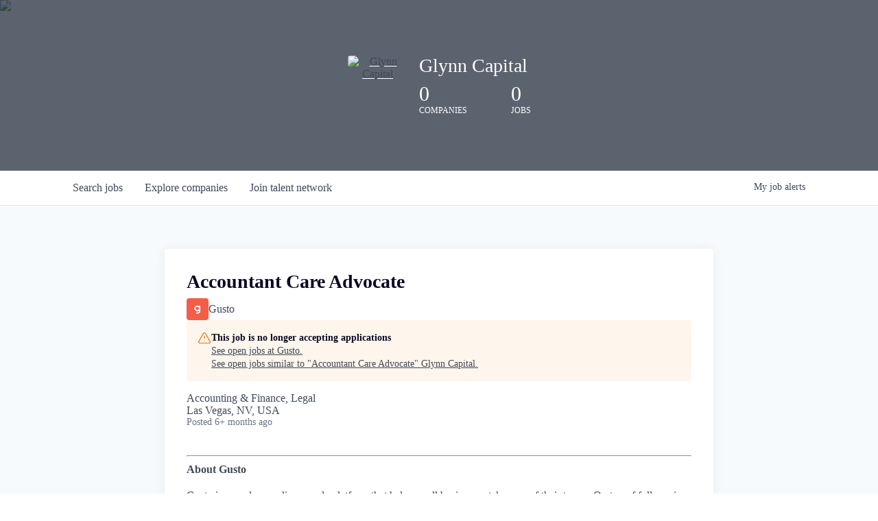

--- FILE ---
content_type: text/html; charset=utf-8
request_url: https://jobs.glynncapital.com/companies/gusto/jobs/38186151-accountant-care-advocate
body_size: 16098
content:
<!DOCTYPE html><html lang="en"><head><link rel="shortcut icon" href="https://cdn.filestackcontent.com/0dWw10WXQ2SvwO5JPHNW" data-next-head=""/><title data-next-head="">Accountant Care Advocate @ Gusto | Glynn Capital Job Board</title><meta name="description" property="og:description" content="Search job openings across the Glynn Capital network." data-next-head=""/><meta charSet="utf-8" data-next-head=""/><meta name="viewport" content="initial-scale=1.0, width=device-width" data-next-head=""/><link rel="apple-touch-icon" sizes="180x180" href="https://cdn.filestackcontent.com/0dWw10WXQ2SvwO5JPHNW" data-next-head=""/><link rel="icon" type="image/png" sizes="32x32" href="https://cdn.filestackcontent.com/0dWw10WXQ2SvwO5JPHNW" data-next-head=""/><link rel="icon" type="image/png" sizes="16x16" href="https://cdn.filestackcontent.com/0dWw10WXQ2SvwO5JPHNW" data-next-head=""/><link rel="shortcut icon" href="https://cdn.filestackcontent.com/0dWw10WXQ2SvwO5JPHNW" data-next-head=""/><meta name="url" property="og:url" content="https://jobs.glynncapital.com" data-next-head=""/><meta name="type" property="og:type" content="website" data-next-head=""/><meta name="title" property="og:title" content="Glynn Capital Job Board" data-next-head=""/><meta name="image" property="og:image" content="http://cdn.filestackcontent.com/iEFQlAWTcGdxaoZi2S6g" data-next-head=""/><meta name="secure_url" property="og:image:secure_url" content="https://cdn.filestackcontent.com/iEFQlAWTcGdxaoZi2S6g" data-next-head=""/><meta name="twitter:card" content="summary_large_image" data-next-head=""/><meta name="twitter:image" content="https://cdn.filestackcontent.com/iEFQlAWTcGdxaoZi2S6g" data-next-head=""/><meta name="twitter:title" content="Glynn Capital Job Board" data-next-head=""/><meta name="twitter:description" content="Search job openings across the Glynn Capital network." data-next-head=""/><meta name="google-site-verification" content="CQNnZQRH0dvJgCqWABp64ULhLI69C53ULhWdJemAW_w" data-next-head=""/><script>!function(){var analytics=window.analytics=window.analytics||[];if(!analytics.initialize)if(analytics.invoked)window.console&&console.error&&console.error("Segment snippet included twice.");else{analytics.invoked=!0;analytics.methods=["trackSubmit","trackClick","trackLink","trackForm","pageview","identify","reset","group","track","ready","alias","debug","page","once","off","on","addSourceMiddleware","addIntegrationMiddleware","setAnonymousId","addDestinationMiddleware"];analytics.factory=function(e){return function(){if(window.analytics.initialized)return window.analytics[e].apply(window.analytics,arguments);var i=Array.prototype.slice.call(arguments);i.unshift(e);analytics.push(i);return analytics}};for(var i=0;i<analytics.methods.length;i++){var key=analytics.methods[i];analytics[key]=analytics.factory(key)}analytics.load=function(key,i){var t=document.createElement("script");t.type="text/javascript";t.async=!0;t.src="https://an.getro.com/analytics.js/v1/" + key + "/analytics.min.js";var n=document.getElementsByTagName("script")[0];n.parentNode.insertBefore(t,n);analytics._loadOptions=i};analytics._writeKey="VKRqdgSBA3lFoZSlbeHbrzqQkLPBcP7W";;analytics.SNIPPET_VERSION="4.16.1";
analytics.load("VKRqdgSBA3lFoZSlbeHbrzqQkLPBcP7W");

}}();</script><link rel="preload" href="https://cdn.getro.com/assets/_next/static/css/b1414ae24606c043.css" as="style"/><link rel="stylesheet" href="https://cdn.getro.com/assets/_next/static/css/b1414ae24606c043.css" data-n-g=""/><noscript data-n-css=""></noscript><script defer="" nomodule="" src="https://cdn.getro.com/assets/_next/static/chunks/polyfills-42372ed130431b0a.js"></script><script src="https://cdn.getro.com/assets/_next/static/chunks/webpack-13401e6578afde49.js" defer=""></script><script src="https://cdn.getro.com/assets/_next/static/chunks/framework-a008f048849dfc11.js" defer=""></script><script src="https://cdn.getro.com/assets/_next/static/chunks/main-20184c2c7bd0fe0a.js" defer=""></script><script src="https://cdn.getro.com/assets/_next/static/chunks/pages/_app-52002506ec936253.js" defer=""></script><script src="https://cdn.getro.com/assets/_next/static/chunks/a86620fd-3b4606652f1c2476.js" defer=""></script><script src="https://cdn.getro.com/assets/_next/static/chunks/8230-afd6e299f7a6ae33.js" defer=""></script><script src="https://cdn.getro.com/assets/_next/static/chunks/4000-0acb5a82151cbee6.js" defer=""></script><script src="https://cdn.getro.com/assets/_next/static/chunks/9091-5cd776e8ee5ad3a3.js" defer=""></script><script src="https://cdn.getro.com/assets/_next/static/chunks/1637-66b68fc38bc6d10a.js" defer=""></script><script src="https://cdn.getro.com/assets/_next/static/chunks/3676-4975c339fc5bc499.js" defer=""></script><script src="https://cdn.getro.com/assets/_next/static/chunks/9358-87cc633cf780c23e.js" defer=""></script><script src="https://cdn.getro.com/assets/_next/static/chunks/9117-6f216abbf55ba8cd.js" defer=""></script><script src="https://cdn.getro.com/assets/_next/static/chunks/1446-b10012f4e22f3c87.js" defer=""></script><script src="https://cdn.getro.com/assets/_next/static/chunks/5355-7de2c819d8cad6ea.js" defer=""></script><script src="https://cdn.getro.com/assets/_next/static/chunks/9582-518ab6ebe5bdae78.js" defer=""></script><script src="https://cdn.getro.com/assets/_next/static/chunks/pages/companies/%5BcompanySlug%5D/jobs/%5BjobSlug%5D-9a484f2bf7b6c05f.js" defer=""></script><script src="https://cdn.getro.com/assets/_next/static/sFy2epgoHzjC0mIw-ELqy/_buildManifest.js" defer=""></script><script src="https://cdn.getro.com/assets/_next/static/sFy2epgoHzjC0mIw-ELqy/_ssgManifest.js" defer=""></script><meta name="sentry-trace" content="a87717f9008364096b6ca9871c9be6ee-f8848c72ac1a2cae-0"/><meta name="baggage" content="sentry-environment=production,sentry-release=556251c452b10cc7b7bb587e4f99dbd356cfc43f,sentry-public_key=99c84790fa184cf49c16c34cd7113f75,sentry-trace_id=a87717f9008364096b6ca9871c9be6ee,sentry-org_id=129958,sentry-sampled=false,sentry-sample_rand=0.7309416294620592,sentry-sample_rate=0.033"/><style data-styled="" data-styled-version="5.3.11">.gVRrUK{box-sizing:border-box;margin:0;min-width:0;font-family:-apple-system,BlinkMacSystemFont,'Segoe UI','Roboto','Oxygen','Ubuntu','Cantarell','Fira Sans','Droid Sans','Helvetica Neue','sans-serif';font-weight:400;font-style:normal;font-size:16px;color:#3F495A;}/*!sc*/
.fyPcag{box-sizing:border-box;margin:0;min-width:0;background-color:#F7FAFC;min-height:100vh;-webkit-flex-direction:column;-ms-flex-direction:column;flex-direction:column;-webkit-align-items:stretch;-webkit-box-align:stretch;-ms-flex-align:stretch;align-items:stretch;}/*!sc*/
.elbZCm{box-sizing:border-box;margin:0;min-width:0;width:100%;}/*!sc*/
.dFKghv{box-sizing:border-box;margin:0;min-width:0;box-shadow:0 1px 0 0 #e5e5e5;-webkit-flex-direction:row;-ms-flex-direction:row;flex-direction:row;width:100%;background-color:#ffffff;}/*!sc*/
.byBMUo{box-sizing:border-box;margin:0;min-width:0;max-width:100%;width:100%;margin-left:auto;margin-right:auto;}/*!sc*/
@media screen and (min-width:40em){.byBMUo{width:100%;}}/*!sc*/
@media screen and (min-width:65em){.byBMUo{width:1100px;}}/*!sc*/
.hQFgTu{box-sizing:border-box;margin:0;min-width:0;color:#4900FF;position:relative;-webkit-text-decoration:none;text-decoration:none;-webkit-transition:all ease 0.3s;transition:all ease 0.3s;text-transform:capitalize;-webkit-order:0;-ms-flex-order:0;order:0;padding-left:16px;padding-right:16px;padding-top:16px;padding-bottom:16px;font-size:16px;color:#3F495A;display:-webkit-box;display:-webkit-flex;display:-ms-flexbox;display:flex;-webkit-align-items:baseline;-webkit-box-align:baseline;-ms-flex-align:baseline;align-items:baseline;}/*!sc*/
@media screen and (min-width:40em){.hQFgTu{text-transform:capitalize;}}/*!sc*/
@media screen and (min-width:65em){.hQFgTu{text-transform:unset;}}/*!sc*/
.hQFgTu span{display:none;}/*!sc*/
.hQFgTu::after{content:'';position:absolute;left:0;right:0;bottom:0;height:0.125rem;background-color:#4900FF;opacity:0;-webkit-transition:opacity 0.3s;transition:opacity 0.3s;}/*!sc*/
.hQFgTu:hover{color:#3F495A;}/*!sc*/
.hQFgTu:active{background-color:#F7FAFC;-webkit-transform:scale(.94);-ms-transform:scale(.94);transform:scale(.94);}/*!sc*/
.hQFgTu.active{font-weight:600;color:#090925;}/*!sc*/
.hQFgTu.active::after{opacity:1;}/*!sc*/
@media screen and (min-width:40em){.hQFgTu{padding-left:16px;padding-right:16px;}}/*!sc*/
.ekJmTQ{box-sizing:border-box;margin:0;min-width:0;display:none;}/*!sc*/
@media screen and (min-width:40em){.ekJmTQ{display:none;}}/*!sc*/
@media screen and (min-width:65em){.ekJmTQ{display:inline-block;}}/*!sc*/
.cyRTWj{box-sizing:border-box;margin:0;min-width:0;color:#4900FF;position:relative;-webkit-text-decoration:none;text-decoration:none;-webkit-transition:all ease 0.3s;transition:all ease 0.3s;text-transform:capitalize;-webkit-order:1;-ms-flex-order:1;order:1;padding-left:16px;padding-right:16px;padding-top:16px;padding-bottom:16px;font-size:16px;color:#3F495A;display:-webkit-box;display:-webkit-flex;display:-ms-flexbox;display:flex;-webkit-align-items:baseline;-webkit-box-align:baseline;-ms-flex-align:baseline;align-items:baseline;}/*!sc*/
@media screen and (min-width:40em){.cyRTWj{text-transform:capitalize;}}/*!sc*/
@media screen and (min-width:65em){.cyRTWj{text-transform:unset;}}/*!sc*/
.cyRTWj span{display:none;}/*!sc*/
.cyRTWj::after{content:'';position:absolute;left:0;right:0;bottom:0;height:0.125rem;background-color:#4900FF;opacity:0;-webkit-transition:opacity 0.3s;transition:opacity 0.3s;}/*!sc*/
.cyRTWj:hover{color:#3F495A;}/*!sc*/
.cyRTWj:active{background-color:#F7FAFC;-webkit-transform:scale(.94);-ms-transform:scale(.94);transform:scale(.94);}/*!sc*/
.cyRTWj.active{font-weight:600;color:#090925;}/*!sc*/
.cyRTWj.active::after{opacity:1;}/*!sc*/
@media screen and (min-width:40em){.cyRTWj{padding-left:16px;padding-right:16px;}}/*!sc*/
.kPzaxb{box-sizing:border-box;margin:0;min-width:0;color:#4900FF;position:relative;-webkit-text-decoration:none;text-decoration:none;-webkit-transition:all ease 0.3s;transition:all ease 0.3s;text-transform:unset;-webkit-order:2;-ms-flex-order:2;order:2;padding-left:16px;padding-right:16px;padding-top:16px;padding-bottom:16px;font-size:16px;color:#3F495A;display:-webkit-box;display:-webkit-flex;display:-ms-flexbox;display:flex;-webkit-align-items:center;-webkit-box-align:center;-ms-flex-align:center;align-items:center;}/*!sc*/
.kPzaxb span{display:none;}/*!sc*/
.kPzaxb::after{content:'';position:absolute;left:0;right:0;bottom:0;height:0.125rem;background-color:#4900FF;opacity:0;-webkit-transition:opacity 0.3s;transition:opacity 0.3s;}/*!sc*/
.kPzaxb:hover{color:#3F495A;}/*!sc*/
.kPzaxb:active{background-color:#F7FAFC;-webkit-transform:scale(.94);-ms-transform:scale(.94);transform:scale(.94);}/*!sc*/
.kPzaxb.active{font-weight:600;color:#090925;}/*!sc*/
.kPzaxb.active::after{opacity:1;}/*!sc*/
@media screen and (min-width:40em){.kPzaxb{padding-left:16px;padding-right:16px;}}/*!sc*/
.jQZwAb{box-sizing:border-box;margin:0;min-width:0;display:inline-block;}/*!sc*/
@media screen and (min-width:40em){.jQZwAb{display:inline-block;}}/*!sc*/
@media screen and (min-width:65em){.jQZwAb{display:none;}}/*!sc*/
.ioCEHO{box-sizing:border-box;margin:0;min-width:0;margin-left:auto;margin-right:16px;text-align:left;-webkit-flex-direction:column;-ms-flex-direction:column;flex-direction:column;-webkit-order:9999;-ms-flex-order:9999;order:9999;}/*!sc*/
@media screen and (min-width:40em){.ioCEHO{margin-right:16px;}}/*!sc*/
@media screen and (min-width:65em){.ioCEHO{margin-right:0;}}/*!sc*/
.iJaGyT{box-sizing:border-box;margin:0;min-width:0;position:relative;cursor:pointer;-webkit-transition:all ease 0.3s;transition:all ease 0.3s;border-radius:4px;font-size:16px;font-weight:500;display:-webkit-box;display:-webkit-flex;display:-ms-flexbox;display:flex;-webkit-tap-highlight-color:transparent;-webkit-align-items:center;-webkit-box-align:center;-ms-flex-align:center;align-items:center;font-family:-apple-system,BlinkMacSystemFont,'Segoe UI','Roboto','Oxygen','Ubuntu','Cantarell','Fira Sans','Droid Sans','Helvetica Neue','sans-serif';color:#3F495A;background-color:#FFFFFF;border-style:solid;border-color:#A3B1C2;border-width:1px;border:none;border-color:transparent;width:small;height:small;margin-top:8px;padding:8px 16px;padding-right:0;-webkit-align-self:center;-ms-flex-item-align:center;align-self:center;font-size:14px;}/*!sc*/
.iJaGyT:active{-webkit-transform:scale(.94);-ms-transform:scale(.94);transform:scale(.94);box-shadow:inset 0px 1.875px 1.875px rgba(0,0,0,0.12);}/*!sc*/
.iJaGyT:disabled{color:#A3B1C2;}/*!sc*/
.iJaGyT:hover{background-color:#F7FAFC;}/*!sc*/
.iJaGyT [role="progressbar"] > div > div{border-color:rgba(63,73,90,0.2);border-top-color:#090925;}/*!sc*/
@media screen and (min-width:40em){.iJaGyT{border-color:#A3B1C2;}}/*!sc*/
@media screen and (min-width:40em){.iJaGyT{padding-right:16px;}}/*!sc*/
.jUfIjB{box-sizing:border-box;margin:0;min-width:0;display:none;}/*!sc*/
@media screen and (min-width:40em){.jUfIjB{display:block;}}/*!sc*/
.iqghoL{box-sizing:border-box;margin:0;min-width:0;margin-left:auto !important;margin-right:auto !important;box-sizing:border-box;max-width:100%;position:static;z-index:1;margin-left:auto;margin-right:auto;width:100%;padding-top:0;padding-left:16px;padding-right:16px;padding-bottom:64px;}/*!sc*/
@media screen and (min-width:40em){.iqghoL{width:100%;}}/*!sc*/
@media screen and (min-width:65em){.iqghoL{width:1132px;}}/*!sc*/
.ebGWQq{box-sizing:border-box;margin:0;min-width:0;-webkit-box-pack:justify;-webkit-justify-content:space-between;-ms-flex-pack:justify;justify-content:space-between;margin-bottom:24px;-webkit-flex-direction:column;-ms-flex-direction:column;flex-direction:column;width:100%;}/*!sc*/
@media screen and (min-width:40em){.ebGWQq{-webkit-flex-direction:row;-ms-flex-direction:row;flex-direction:row;}}/*!sc*/
@media screen and (min-width:65em){.ebGWQq{-webkit-flex-direction:row;-ms-flex-direction:row;flex-direction:row;}}/*!sc*/
.dsHaKT{box-sizing:border-box;margin:0;min-width:0;gap:24px;-webkit-flex-direction:column;-ms-flex-direction:column;flex-direction:column;width:100%;}/*!sc*/
.iaKmHE{box-sizing:border-box;margin:0;min-width:0;font-size:28px;margin-bottom:8px;color:#090925;}/*!sc*/
.iKYCNv{box-sizing:border-box;margin:0;min-width:0;-webkit-column-gap:8px;column-gap:8px;cursor:pointer;-webkit-align-items:center;-webkit-box-align:center;-ms-flex-align:center;align-items:center;}/*!sc*/
.iKYCNv color{main:#3F495A;dark:#090925;subtle:#67738B;placeholder:#8797AB;link:#3F495A;link-accent:#4900FF;error:#D90218;}/*!sc*/
.hRzXmX{box-sizing:border-box;margin:0;min-width:0;width:32px;}/*!sc*/
.dKubqp{box-sizing:border-box;margin:0;min-width:0;}/*!sc*/
.ijjZxr{box-sizing:border-box;margin:0;min-width:0;margin-bottom:16px;}/*!sc*/
.kGAAEy{box-sizing:border-box;margin:0;min-width:0;-webkit-flex-direction:column;-ms-flex-direction:column;flex-direction:column;gap:8px;}/*!sc*/
.dkjSzf{box-sizing:border-box;margin:0;min-width:0;font-weight:600;font-size:14px;color:#090925;}/*!sc*/
.eRlSKr{box-sizing:border-box;margin:0;min-width:0;color:#3F495A!important;font-weight:500;}/*!sc*/
.lhPfhV{box-sizing:border-box;margin:0;min-width:0;-webkit-column-gap:8px;column-gap:8px;-webkit-box-pack:justify;-webkit-justify-content:space-between;-ms-flex-pack:justify;justify-content:space-between;}/*!sc*/
.hQNFTd{box-sizing:border-box;margin:0;min-width:0;row-gap:8px;-webkit-flex-direction:column;-ms-flex-direction:column;flex-direction:column;}/*!sc*/
.fLzXDu{box-sizing:border-box;margin:0;min-width:0;font-size:14px;color:#67738B;}/*!sc*/
.crBMPy{box-sizing:border-box;margin:0;min-width:0;margin-top:40px;}/*!sc*/
.crBMPy li:not(:last-child){margin-bottom:8px;}/*!sc*/
.crBMPy p,.crBMPy span,.crBMPy div,.crBMPy li,.crBMPy ol,.crBMPy ul{color:#3F495A;font-size:16px!important;line-height:140%!important;margin:0 auto 16px;}/*!sc*/
.crBMPy h1,.crBMPy h2,.crBMPy h3,.crBMPy h4,.crBMPy h5,.crBMPy h6{color:#090925;}/*!sc*/
.crBMPy h4,.crBMPy h5,.crBMPy h6{font-size:16px;margin:0 auto 16px;}/*!sc*/
.crBMPy h1:not(:first-child){font-size:24px;margin:48px auto 16px;}/*!sc*/
.crBMPy h2:not(:first-child){font-size:20px;margin:32px auto 16px;}/*!sc*/
.crBMPy h3:not(:first-child){font-size:18px;margin:24px auto 16px;}/*!sc*/
.crBMPy ul{padding:0 0 0 32px;}/*!sc*/
.crBMPy a{color:#3F495A !important;}/*!sc*/
.iIGtVd{box-sizing:border-box;margin:0;min-width:0;max-width:600px;margin:0 auto;}/*!sc*/
.friAmK{box-sizing:border-box;margin:0;min-width:0;padding-bottom:40px;margin-top:40px;}/*!sc*/
.bOyPTM{box-sizing:border-box;margin:0;min-width:0;gap:40px;margin-top:40px;-webkit-align-items:center;-webkit-box-align:center;-ms-flex-align:center;align-items:center;-webkit-box-pack:justify;-webkit-justify-content:space-between;-ms-flex-pack:justify;justify-content:space-between;-webkit-flex-direction:column;-ms-flex-direction:column;flex-direction:column;}/*!sc*/
@media screen and (min-width:40em){.bOyPTM{-webkit-flex-direction:row;-ms-flex-direction:row;flex-direction:row;}}/*!sc*/
.kkTXM{box-sizing:border-box;margin:0;min-width:0;-webkit-text-decoration-line:underline;text-decoration-line:underline;cursor:pointer;display:block;text-align:center;color:#3F495A !important;font-size:14px;line-height:22px;}/*!sc*/
.cyxIHP{box-sizing:border-box;margin:0;min-width:0;justify-self:flex-end;margin-top:auto;-webkit-flex-direction:row;-ms-flex-direction:row;flex-direction:row;width:100%;background-color:#ffffff;padding-top:32px;padding-bottom:32px;}/*!sc*/
.Jizzq{box-sizing:border-box;margin:0;min-width:0;width:100%;margin-left:auto;margin-right:auto;-webkit-flex-direction:column;-ms-flex-direction:column;flex-direction:column;text-align:center;}/*!sc*/
@media screen and (min-width:40em){.Jizzq{width:1100px;}}/*!sc*/
.BIuyh{box-sizing:border-box;margin:0;min-width:0;color:#4900FF;-webkit-align-self:center;-ms-flex-item-align:center;align-self:center;margin-bottom:16px;color:#4900FF;width:120px;}/*!sc*/
.bfORaf{box-sizing:border-box;margin:0;min-width:0;color:currentColor;width:100%;height:auto;}/*!sc*/
.gkPOSa{box-sizing:border-box;margin:0;min-width:0;-webkit-flex-direction:row;-ms-flex-direction:row;flex-direction:row;-webkit-box-pack:center;-webkit-justify-content:center;-ms-flex-pack:center;justify-content:center;-webkit-flex-wrap:wrap;-ms-flex-wrap:wrap;flex-wrap:wrap;}/*!sc*/
.hDtUlk{box-sizing:border-box;margin:0;min-width:0;-webkit-appearance:none;-moz-appearance:none;appearance:none;display:inline-block;text-align:center;line-height:inherit;-webkit-text-decoration:none;text-decoration:none;font-size:inherit;padding-left:16px;padding-right:16px;padding-top:8px;padding-bottom:8px;color:#ffffff;background-color:#4900FF;border:none;border-radius:4px;padding-left:8px;padding-right:8px;font-size:16px;position:relative;z-index:2;cursor:pointer;-webkit-transition:all ease 0.3s;transition:all ease 0.3s;border-radius:4px;font-weight:500;display:-webkit-box;display:-webkit-flex;display:-ms-flexbox;display:flex;-webkit-tap-highlight-color:transparent;-webkit-align-items:center;-webkit-box-align:center;-ms-flex-align:center;align-items:center;font-family:-apple-system,BlinkMacSystemFont,'Segoe UI','Roboto','Oxygen','Ubuntu','Cantarell','Fira Sans','Droid Sans','Helvetica Neue','sans-serif';color:#3F495A;background-color:transparent;border-style:solid;border-color:#A3B1C2;border-width:1px;border:none;-webkit-box-pack:unset;-webkit-justify-content:unset;-ms-flex-pack:unset;justify-content:unset;-webkit-text-decoration:none;text-decoration:none;white-space:nowrap;margin-right:16px;padding:0;color:#67738B;padding-top:4px;padding-bottom:4px;font-size:12px;}/*!sc*/
.hDtUlk:active{-webkit-transform:scale(.94);-ms-transform:scale(.94);transform:scale(.94);box-shadow:inset 0px 1.875px 1.875px rgba(0,0,0,0.12);}/*!sc*/
.hDtUlk:disabled{color:#A3B1C2;}/*!sc*/
.hDtUlk:hover{-webkit-text-decoration:underline;text-decoration:underline;}/*!sc*/
.hDtUlk [role="progressbar"] > div > div{border-color:rgba(63,73,90,0.2);border-top-color:#090925;}/*!sc*/
data-styled.g1[id="sc-aXZVg"]{content:"gVRrUK,fyPcag,elbZCm,dFKghv,byBMUo,hQFgTu,ekJmTQ,cyRTWj,kPzaxb,jQZwAb,ioCEHO,iJaGyT,jUfIjB,iqghoL,ebGWQq,dsHaKT,iaKmHE,iKYCNv,hRzXmX,dKubqp,ijjZxr,kGAAEy,dkjSzf,eRlSKr,lhPfhV,hQNFTd,fLzXDu,crBMPy,iIGtVd,friAmK,bOyPTM,kkTXM,cyxIHP,Jizzq,BIuyh,bfORaf,gkPOSa,hDtUlk,"}/*!sc*/
.fteAEG{display:-webkit-box;display:-webkit-flex;display:-ms-flexbox;display:flex;}/*!sc*/
data-styled.g2[id="sc-gEvEer"]{content:"fteAEG,"}/*!sc*/
.flWBVF{box-sizing:border-box;margin:0;min-width:0;container-type:inline-size;container-name:hero;}/*!sc*/
.fFCyIL{box-sizing:border-box;margin:0;min-width:0;position:relative;background-size:cover;background-position:center center;text-align:center;padding-top:32px;padding-bottom:32px;color:#ffffff;}/*!sc*/
@media (min-width:480px){.fFCyIL{padding:calc(10 * 0.5rem) 0;}}/*!sc*/
.fFCyIL::before{content:'';position:absolute;left:0;right:0;top:0;bottom:0;background-color:rgba(27,36,50,0.7);z-index:2;}/*!sc*/
.iFoJuC{box-sizing:border-box;margin:0;min-width:0;object-fit:cover;width:100%;height:100%;position:absolute;left:0;top:0;}/*!sc*/
.cmDbPT{box-sizing:border-box;margin:0;min-width:0;margin-left:auto !important;margin-right:auto !important;box-sizing:border-box;max-width:100%;position:relative;z-index:3;margin-left:auto;margin-right:auto;width:100%;padding-top:0;padding-left:16px;padding-right:16px;}/*!sc*/
@media screen and (min-width:40em){.cmDbPT{width:100%;}}/*!sc*/
@media screen and (min-width:65em){.cmDbPT{width:1132px;}}/*!sc*/
.fmUVIp{box-sizing:border-box;margin:0;min-width:0;-webkit-box-pack:center;-webkit-justify-content:center;-ms-flex-pack:center;justify-content:center;-webkit-align-items:center;-webkit-box-align:center;-ms-flex-align:center;align-items:center;}/*!sc*/
.fmUVIp:not(:first-child){margin-top:32px;}/*!sc*/
@media screen and (min-width:40em){.fmUVIp:not(:first-child){margin-top:64px;}}/*!sc*/
@media screen and (min-width:65em){.fmUVIp:not(:first-child){margin-top:64px;}}/*!sc*/
.dsamPN{box-sizing:border-box;margin:0;min-width:0;width:64px;height:64px;margin-right:16px;}/*!sc*/
@media screen and (min-width:40em){.dsamPN{width:88px;height:88px;}}/*!sc*/
.eqPqsa{box-sizing:border-box;margin:0;min-width:0;color:#4900FF;color:inherit;width:64px;-webkit-align-self:flex-start;-ms-flex-item-align:start;align-self:flex-start;}/*!sc*/
@media screen and (min-width:40em){.eqPqsa{width:88px;}}/*!sc*/
.VWXkL{box-sizing:border-box;margin:0;min-width:0;position:relative;font-weight:500;color:#3F495A;height:100%;width:100%;border-radius:4px;}/*!sc*/
.cVYRew{box-sizing:border-box;margin:0;min-width:0;max-width:100%;height:auto;border-radius:4px;overflow:hidden;object-fit:contain;width:100%;height:100%;}/*!sc*/
.HtwpK{box-sizing:border-box;margin:0;min-width:0;max-width:300px;}/*!sc*/
.bYmLvz{box-sizing:border-box;margin:0;min-width:0;position:relative;z-index:2;-webkit-box-pack:unset;-webkit-justify-content:unset;-ms-flex-pack:unset;justify-content:unset;-webkit-text-decoration:underline;text-decoration:underline;cursor:pointer;border-radius:0;border:none;padding:0;background-color:transparent;color:inherit;display:-webkit-box;display:-webkit-flex;display:-ms-flexbox;display:flex;-webkit-align-items:center;-webkit-box-align:center;-ms-flex-align:center;align-items:center;-webkit-text-decoration:none;text-decoration:none;display:block;font-weight:500;font-size:18px;text-align:left;}/*!sc*/
@media screen and (min-width:40em){.bYmLvz{font-size:28px;}}/*!sc*/
.eFrGGi{box-sizing:border-box;margin:0;min-width:0;-webkit-box-pack:start;-webkit-justify-content:flex-start;-ms-flex-pack:start;justify-content:flex-start;margin-top:16px;}/*!sc*/
@media screen and (min-width:40em){.eFrGGi{margin-top:8px;}}/*!sc*/
.fbDqWI{box-sizing:border-box;margin:0;min-width:0;padding-right:64px;}/*!sc*/
.izkFvz{box-sizing:border-box;margin:0;min-width:0;-webkit-flex-direction:column;-ms-flex-direction:column;flex-direction:column;text-align:left;padding-right:64px;}/*!sc*/
.jZIqdX{box-sizing:border-box;margin:0;min-width:0;font-size:20px;font-weight:500;}/*!sc*/
@media screen and (min-width:40em){.jZIqdX{font-size:30px;}}/*!sc*/
.erBpup{box-sizing:border-box;margin:0;min-width:0;text-transform:uppercase;font-size:12px;}/*!sc*/
.gwmNXr{box-sizing:border-box;margin:0;min-width:0;}/*!sc*/
.mcBfM{box-sizing:border-box;margin:0;min-width:0;-webkit-flex-direction:column;-ms-flex-direction:column;flex-direction:column;text-align:left;}/*!sc*/
.eBWkFz{box-sizing:border-box;margin:0;min-width:0;padding:32px;box-shadow:0px 1px 2px 0px rgba(27,36,50,0.04),0px 1px 16px 0px rgba(27,36,50,0.06);border-radius:4px;background-color:#FFFFFF;margin-left:auto;margin-right:auto;width:100%;-webkit-flex-direction:column;-ms-flex-direction:column;flex-direction:column;padding-left:16px;padding-right:16px;margin-top:64px;max-width:800px;margin-left:auto;margin-right:auto;}/*!sc*/
@media screen and (min-width:40em){.eBWkFz{padding-left:32px;padding-right:32px;}}/*!sc*/
.jBogQf{box-sizing:border-box;margin:0;min-width:0;position:relative;width:100%;-webkit-align-items:start;-webkit-box-align:start;-ms-flex-align:start;align-items:start;}/*!sc*/
.ddKpAl{box-sizing:border-box;margin:0;min-width:0;-webkit-flex:1 1;-ms-flex:1 1;flex:1 1;}/*!sc*/
.hPknKP{box-sizing:border-box;margin:0;min-width:0;background-color:#FEF5EC;text-align:left;-webkit-align-items:flex-start;-webkit-box-align:flex-start;-ms-flex-align:flex-start;align-items:flex-start;-webkit-flex:0 0 auto;-ms-flex:0 0 auto;flex:0 0 auto;padding:16px;border-radius:4px;line-height:1.4;gap:16px;}/*!sc*/
.jDfdPi{box-sizing:border-box;margin:0;min-width:0;height:20px;width:20px;}/*!sc*/
.kgAlEH{box-sizing:border-box;margin:0;min-width:0;color:#DE7B02;-webkit-align-items:center;-webkit-box-align:center;-ms-flex-align:center;align-items:center;-webkit-flex:0 0 auto;-ms-flex:0 0 auto;flex:0 0 auto;}/*!sc*/
.cYMjnh{box-sizing:border-box;margin:0;min-width:0;font-weight:500;font-size:14px;color:#3F495A;}/*!sc*/
.exMvxQ{box-sizing:border-box;margin:0;min-width:0;-webkit-text-decoration:none;text-decoration:none;color:currentColor;width:100%;height:auto;}/*!sc*/
data-styled.g3[id="sc-eqUAAy"]{content:"flWBVF,fFCyIL,iFoJuC,cmDbPT,fmUVIp,dsamPN,eqPqsa,VWXkL,cVYRew,HtwpK,bYmLvz,eFrGGi,fbDqWI,izkFvz,jZIqdX,erBpup,gwmNXr,mcBfM,eBWkFz,jBogQf,ddKpAl,hPknKP,jDfdPi,kgAlEH,cYMjnh,exMvxQ,"}/*!sc*/
.gQycbC{display:-webkit-box;display:-webkit-flex;display:-ms-flexbox;display:flex;}/*!sc*/
data-styled.g4[id="sc-fqkvVR"]{content:"gQycbC,"}/*!sc*/
</style></head><body id="main-wrapper" class=""><div id="root"></div><div id="__next"><div class="sc-aXZVg gVRrUK"><div class="" style="position:fixed;top:0;left:0;height:2px;background:transparent;z-index:99999999999;width:100%"><div class="" style="height:100%;background:#4900FF;transition:all 500ms ease;width:0%"><div style="box-shadow:0 0 10px #4900FF, 0 0 10px #4900FF;width:5%;opacity:1;position:absolute;height:100%;transition:all 500ms ease;transform:rotate(3deg) translate(0px, -4px);left:-10rem"></div></div></div><div id="wlc-main" class="sc-aXZVg sc-gEvEer fyPcag fteAEG network-container"><div width="1" class="sc-aXZVg elbZCm"><div class="sc-eqUAAy flWBVF job-board-hero"><div data-testid="default-hero" color="white" class="sc-eqUAAy fFCyIL network-hero"><img alt="hero" sx="[object Object]" loading="lazy" decoding="async" data-nimg="fill" class="sc-eqUAAy iFoJuC" style="position:absolute;height:100%;width:100%;left:0;top:0;right:0;bottom:0;color:transparent" src="https://cdn.filepicker.io/api/file/GUOIsil0SXa3r2Lh0lOJ"/><div width="1,1,1132px" class="sc-eqUAAy cmDbPT container" data-testid="container"><div class="sc-eqUAAy sc-fqkvVR fmUVIp gQycbC network-intro" data-testid="network-info"><div class="sc-eqUAAy dsamPN job-logo" width="64px,88px" height="64px,88px"><a class="sc-eqUAAy eqPqsa theme_only" width="64px,88px" href="https://glynncapital.com" target="_blank"><div data-testid="network-logo" class="sc-eqUAAy sc-fqkvVR VWXkL gQycbC"><img data-testid="image" src="https://cdn.filestackcontent.com/output=f:webp,t:true,q:80,c:true/cache=expiry:max/resize=w:340/5lKFuUoATFKcqj6cq3Rj" alt="Glynn Capital" class="sc-eqUAAy cVYRew"/></div></a></div><div class="sc-eqUAAy HtwpK info"><a data-testid="network-info-name" class="sc-eqUAAy bYmLvz theme_only job-network-info-name" display="block" font-weight="medium" font-size="3,6" href="https://glynncapital.com" target="_blank">Glynn Capital</a><div data-testid="number-wrapper" class="sc-eqUAAy sc-fqkvVR eFrGGi gQycbC stats job-number-wrapper"><div class="sc-eqUAAy sc-fqkvVR izkFvz gQycbC sc-eqUAAy fbDqWI job-org-count" data-testid="org-count"><div font-size="4,30px" font-weight="medium" class="sc-eqUAAy jZIqdX number"></div><div font-size="0" class="sc-eqUAAy erBpup text">companies</div></div><div class="sc-eqUAAy sc-fqkvVR mcBfM gQycbC sc-eqUAAy gwmNXr" data-testid="job-count"><div font-size="4,30px" font-weight="medium" class="sc-eqUAAy jZIqdX number"></div><div font-size="0" class="sc-eqUAAy erBpup text">Jobs</div></div></div></div></div></div></div></div><div id="content"><div data-testid="navbar" width="1" class="sc-aXZVg sc-gEvEer dFKghv fteAEG"><div width="1,1,1100px" class="sc-aXZVg sc-gEvEer byBMUo fteAEG"><a href="/jobs" class="sc-aXZVg hQFgTu theme_only " font-size="2" color="text.main" display="flex"><div display="none,none,inline-block" class="sc-aXZVg ekJmTQ">Search </div>jobs</a><a href="/companies" class="sc-aXZVg cyRTWj theme_only " font-size="2" color="text.main" display="flex"><div display="none,none,inline-block" class="sc-aXZVg ekJmTQ">Explore </div>companies</a><a href="/talent-network" class="sc-aXZVg kPzaxb theme_only " font-size="2" color="text.main" display="flex"><div display="none,none,inline-block" class="sc-aXZVg ekJmTQ">Join talent network</div><div display="inline-block,inline-block,none" class="sc-aXZVg jQZwAb">Talent</div></a><div order="9999" class="sc-aXZVg sc-gEvEer ioCEHO fteAEG"><div class="sc-aXZVg sc-gEvEer iJaGyT fteAEG theme_only" data-testid="my-job-alerts-button" font-size="14px">My <span class="sc-aXZVg jUfIjB">job </span>alerts</div></div></div></div><div width="1,1,1132px" data-testid="container" class="sc-aXZVg iqghoL"><script data-testid="job-ldjson" type="application/ld+json" async="">{"@context":"https://schema.org/","@type":"JobPosting","title":"Accountant Care Advocate","description":"<div> <p> </p> <hr> <p><strong>About Gusto</strong></p> <p><span>Gusto is a modern, online people platform that helps small businesses take care of their teams. On top of full-service payroll, Gusto offers health insurance, 401(k)s, expert HR, and team management tools. Today, Gusto offices in Denver, San Francisco, and New York serve more than 300,000 businesses nationwide.</span></p> <p><span>Our mission is to create a world where work empowers a better life, and it starts right here at Gusto. That’s why we’re committed to building a collaborative and inclusive workplace, both physically and virtually. Learn more about our </span><a href=\"https://gusto.com/about/careers/total-rewards\"><span>Total Rewards philosophy</span></a><span>. </span></p> </div><p><strong>About the Role:</strong></p> <p>We are looking for payroll experts who are passionate about providing Gusto’s accountant partners with the best customer service experience in the world. You will guide our accountant partners through the use of the Gusto platform, facilitating and bolstering the support of their clients using Gusto. You’ll address real problems and deliver an exceptional customer experience, all while continuing to work in the payroll industry and begin your career in the high-growth tech industry. </p> <p><strong>About the Team:</strong></p> <p>The Customer Care team is the linchpin of our world-class customer experience. With their passion, insight and customer advocacy, this team has helped us maintain a high NPS score while serving hundreds of thousands of businesses.</p> <p>In this role, you’ll be empowering our Accountant partners as they support their clients with payroll and benefits at Gusto. You will guide our partners to payroll solutions, answering questions via phone, email, and chat each day.</p> <p><strong>Here’s what you’ll do day-to-day:</strong></p> <ul> <li>You will provide exceptional customer service by interacting with accounting firms to resolve payroll related questions via email, chat, and live phone shifts, the latter lasting up to 8 hours during periods of high inbound call volume. You may be scheduled anytime during our hours of operation (6am - 6:30pm MT).</li> <li>You’ll handle inbound customer inquires about processing payroll, taxes and compliance. </li> <li>You will stay up-to-date with new products/features and be able to consistently communicate these updates to customers in a way that ensures an exceptional customer experience.</li> <li>You will be able to perform your duties in a fast-paced environment, being able to adapt to change quickly in order to quickly resolve customer issues.</li> <li>You will work in close collaboration with other advocates as well as collaborate across the company in order to influence product development.</li> <li>You will be flexible in order to accommodate annual volume spikes ranging from December through March where we require additional weekend overtime and blackout periods for paid time off in order to provide the best service possible to our customers. </li> <li>You will be able to deliver exemplary customer service using a “search first” mentality. </li> </ul> <p><strong>Here’s what we're looking for:</strong></p> <ul> <li>Minimum of 2 years work experience working in the payroll industry with a basic understanding of taxes, compliance, filings and wage laws across multiple states.</li> <li>At least 3 years of work experience in a customer-facing role (ideally contact center, accounting, payroll, taxes, and/or benefits experience).</li> <li><strong>Payroll Industry Certifications (FPC or CPP) are a plus! </strong></li> <li> <strong>Tech Savvy: </strong>You know your way around GSuite and a Mac. Bonus points for knowing Salesforce, JIRA, and Slack.</li> <li> <strong>Team Player:</strong> A consummate teammate, ready to wear multiple hats, inspire those around you, and work collectively while priding yourself in maintaining a professional brand and image</li> <li> <strong>Self Starter:</strong> A proactive problem solver with incredible critical thinking skills, comfortable with a role heavy in customer interaction for a minimum of 24 months</li> <li> <strong>Handles stress well: </strong>Conflict resolution skills and a personality that thrives in a dynamic environment</li> <li> <strong>Reliable:</strong> Reference checks should reveal no attendance / tardiness patterns.</li> <li> <strong>Ethical: </strong>The demands of this position are not an excuse to abandon our values, but rather, an opportunity to reveal them to our customers.</li> <li> <strong>Great written and verbal communicator: </strong>Loves writing and talking about technical concepts to a wide range of audiences and understands the importance of listening to the customer before delivering service.</li> </ul> <p>Our cash compensation range for this role is $23.56/hr to $25.48/hr in Las Vegas. Final offer amounts are determined by multiple factors, including candidate location, experience and expertise, and may vary from the amounts listed above.</p><div> <hr> <p><span>Gusto has physical office spaces in Denver, San Francisco, and New York City. Employees who are based in those locations will be expected to work from the office on designated days approximately <strong>2-3 days </strong>per week (or more depending on role). The same office expectations apply to all Symmetry roles, Gusto's subsidiary, whose physical office is in Scottsdale.</span></p> <p>Note: The San Francisco office expectations encompass both the San Francisco and San Jose metro areas. </p> <p>When approved to work from a location other than a Gusto office, a secure, reliable, and consistent internet connection is required.</p> <hr> <p><span>Our customers come from all walks of life and so do we. We hire great people from a wide variety of backgrounds, not just because it's the right thing to do, but because it makes our company stronger. If you share our values and our enthusiasm for small businesses, you will find a home at Gusto. </span></p> <p><span>Gusto is proud to be an equal opportunity employer. We do not discriminate in hiring or any employment decision based on race, color, religion, national origin, age, sex (including pregnancy, childbirth, or related medical conditions), marital status, ancestry, physical or mental disability, genetic information, veteran status, gender identity or expression, sexual orientation, or other applicable legally protected characteristic. Gusto considers qualified applicants with criminal histories, consistent with applicable federal, state and local law. Gusto is also committed to providing reasonable accommodations for qualified individuals with disabilities and disabled veterans in our job application procedures. If you require assistance in filling out a Gusto job application, please reach out to candidate-accommodations@gusto.com.</span></p> </div>","datePosted":"2024-06-29T10:30:10.175Z","validThrough":"2024-08-01","employmentType":[],"hiringOrganization":{"@type":"Organization","name":"Gusto","description":"Gusto, Inc. is a company that provides a cloud-based payroll, benefits, and human resource management software for businesses based in the United States.","numberOfEmployees":2600,"address":[{"address":{"@type":"PostalAddress","addressLocality":"San Francisco, CA, USA"}},{"address":{"@type":"PostalAddress","addressLocality":"New York, NY, USA"}},{"address":{"@type":"PostalAddress","addressLocality":"Denver, CO, USA"}}],"sameAs":"https://gusto.com","url":"https://gusto.com","logo":"https://cdn.getro.com/companies/62d273fd-bc54-4873-937a-cbbda51c02c3-1768234699","keywords":"Administrative Services, Benefits, Bookkeeping and Payroll, Business And Industrial, Business/Productivity Software, Business Services, Cloud, Compliance, E-Commerce, Employee Benefits, Enterprise Software, Finance, Finance, Financial Services, Financial Software, Fintech, Health Care, HRTech, Human Capital Services, Human Resources, Human Resources Hr, Payroll, Personal Finance, SaaS, Small Business, Software, Technology, Workforce Management"},"jobLocation":{"@type":"Place","address":{"@type":"PostalAddress","addressLocality":"Las Vegas, NV, USA"}},"baseSalary":{"@type":"MonetaryAmount","currency":null,"value":{"@type":"QuantitativeValue","minValue":null,"maxValue":null,"unitText":"PERIOD_NOT_DEFINED"}}}</script><div width="100%" data-testid="edit-box" class="sc-eqUAAy eBWkFz"><div data-testid="content" width="1" class="sc-eqUAAy sc-fqkvVR jBogQf gQycbC"><div class="sc-eqUAAy ddKpAl"><div width="100%" class="sc-aXZVg sc-gEvEer ebGWQq fteAEG"><div width="100%" class="sc-aXZVg sc-gEvEer dsHaKT fteAEG"><div width="100%" class="sc-aXZVg elbZCm"><h2 font-size="28px" color="text.dark" class="sc-aXZVg iaKmHE">Accountant Care Advocate</h2><div color="text" class="sc-aXZVg sc-gEvEer iKYCNv fteAEG"><div width="32" class="sc-aXZVg hRzXmX"><div data-testid="profile-picture" class="sc-eqUAAy sc-fqkvVR VWXkL gQycbC"><img data-testid="image" src="https://cdn.getro.com/companies/62d273fd-bc54-4873-937a-cbbda51c02c3-1768234699" alt="Gusto" class="sc-eqUAAy cVYRew"/></div></div><p class="sc-aXZVg dKubqp">Gusto</p></div></div><div class="sc-aXZVg ijjZxr"><div class="sc-eqUAAy sc-fqkvVR hPknKP gQycbC"><div color="warning" class="sc-eqUAAy sc-fqkvVR kgAlEH gQycbC"><svg xmlns="http://www.w3.org/2000/svg" width="20px" height="20px" viewBox="0 0 24 24" fill="none" stroke="currentColor" stroke-width="1.5" stroke-linecap="round" stroke-linejoin="round" class="sc-eqUAAy jDfdPi sc-eqUAAy jDfdPi" aria-hidden="true" data-testid="icon-warning"><path d="m21.73 18-8-14a2 2 0 0 0-3.48 0l-8 14A2 2 0 0 0 4 21h16a2 2 0 0 0 1.73-3Z"></path><line x1="12" x2="12" y1="9" y2="13"></line><line x1="12" x2="12.01" y1="17" y2="17"></line></svg></div><div color="text.main" class="sc-eqUAAy cYMjnh"><div class="sc-aXZVg sc-gEvEer kGAAEy fteAEG"><P font-weight="600" font-size="14px" color="text.dark" class="sc-aXZVg dkjSzf">This job is no longer accepting applications</P><a href="/companies/gusto#content" class="sc-aXZVg eRlSKr">See open jobs at <!-- -->Gusto<!-- -->.</a><a href="/jobs?q=Accountant%20Care%20Advocate" class="sc-aXZVg eRlSKr">See open jobs similar to &quot;<!-- -->Accountant Care Advocate<!-- -->&quot; <!-- -->Glynn Capital<!-- -->.</a></div></div></div></div><div class="sc-aXZVg sc-gEvEer lhPfhV fteAEG"><div class="sc-aXZVg sc-gEvEer hQNFTd fteAEG"><div class="sc-aXZVg dKubqp">Accounting &amp; Finance, Legal<!-- --> <!-- --> </div><div class="sc-aXZVg dKubqp">Las Vegas, NV, USA</div><div font-size="14px" color="text.subtle" class="sc-aXZVg fLzXDu">Posted<!-- --> <!-- -->6+ months ago</div></div></div></div></div><div class="sc-aXZVg crBMPy"><div data-testid="careerPage"><div> <p> </p> <hr> <p><strong>About Gusto</strong></p> <p><span>Gusto is a modern, online people platform that helps small businesses take care of their teams. On top of full-service payroll, Gusto offers health insurance, 401(k)s, expert HR, and team management tools. Today, Gusto offices in Denver, San Francisco, and New York serve more than 300,000 businesses nationwide.</span></p> <p><span>Our mission is to create a world where work empowers a better life, and it starts right here at Gusto. That’s why we’re committed to building a collaborative and inclusive workplace, both physically and virtually. Learn more about our </span><a href="https://gusto.com/about/careers/total-rewards"><span>Total Rewards philosophy</span></a><span>. </span></p> </div><p><strong>About the Role:</strong></p> <p>We are looking for payroll experts who are passionate about providing Gusto’s accountant partners with the best customer service experience in the world. You will guide our accountant partners through the use of the Gusto platform, facilitating and bolstering the support of their clients using Gusto. You’ll address real problems and deliver an exceptional customer experience, all while continuing to work in the payroll industry and begin your career in the high-growth tech industry. </p> <p><strong>About the Team:</strong></p> <p>The Customer Care team is the linchpin of our world-class customer experience. With their passion, insight and customer advocacy, this team has helped us maintain a high NPS score while serving hundreds of thousands of businesses.</p> <p>In this role, you’ll be empowering our Accountant partners as they support their clients with payroll and benefits at Gusto. You will guide our partners to payroll solutions, answering questions via phone, email, and chat each day.</p> <p><strong>Here’s what you’ll do day-to-day:</strong></p> <ul> <li>You will provide exceptional customer service by interacting with accounting firms to resolve payroll related questions via email, chat, and live phone shifts, the latter lasting up to 8 hours during periods of high inbound call volume. You may be scheduled anytime during our hours of operation (6am - 6:30pm MT).</li> <li>You’ll handle inbound customer inquires about processing payroll, taxes and compliance. </li> <li>You will stay up-to-date with new products/features and be able to consistently communicate these updates to customers in a way that ensures an exceptional customer experience.</li> <li>You will be able to perform your duties in a fast-paced environment, being able to adapt to change quickly in order to quickly resolve customer issues.</li> <li>You will work in close collaboration with other advocates as well as collaborate across the company in order to influence product development.</li> <li>You will be flexible in order to accommodate annual volume spikes ranging from December through March where we require additional weekend overtime and blackout periods for paid time off in order to provide the best service possible to our customers. </li> <li>You will be able to deliver exemplary customer service using a “search first” mentality. </li> </ul> <p><strong>Here’s what we're looking for:</strong></p> <ul> <li>Minimum of 2 years work experience working in the payroll industry with a basic understanding of taxes, compliance, filings and wage laws across multiple states.</li> <li>At least 3 years of work experience in a customer-facing role (ideally contact center, accounting, payroll, taxes, and/or benefits experience).</li> <li><strong>Payroll Industry Certifications (FPC or CPP) are a plus! </strong></li> <li> <strong>Tech Savvy: </strong>You know your way around GSuite and a Mac. Bonus points for knowing Salesforce, JIRA, and Slack.</li> <li> <strong>Team Player:</strong> A consummate teammate, ready to wear multiple hats, inspire those around you, and work collectively while priding yourself in maintaining a professional brand and image</li> <li> <strong>Self Starter:</strong> A proactive problem solver with incredible critical thinking skills, comfortable with a role heavy in customer interaction for a minimum of 24 months</li> <li> <strong>Handles stress well: </strong>Conflict resolution skills and a personality that thrives in a dynamic environment</li> <li> <strong>Reliable:</strong> Reference checks should reveal no attendance / tardiness patterns.</li> <li> <strong>Ethical: </strong>The demands of this position are not an excuse to abandon our values, but rather, an opportunity to reveal them to our customers.</li> <li> <strong>Great written and verbal communicator: </strong>Loves writing and talking about technical concepts to a wide range of audiences and understands the importance of listening to the customer before delivering service.</li> </ul> <p>Our cash compensation range for this role is $23.56/hr to $25.48/hr in Las Vegas. Final offer amounts are determined by multiple factors, including candidate location, experience and expertise, and may vary from the amounts listed above.</p><div> <hr> <p><span>Gusto has physical office spaces in Denver, San Francisco, and New York City. Employees who are based in those locations will be expected to work from the office on designated days approximately <strong>2-3 days </strong>per week (or more depending on role). The same office expectations apply to all Symmetry roles, Gusto's subsidiary, whose physical office is in Scottsdale.</span></p> <p>Note: The San Francisco office expectations encompass both the San Francisco and San Jose metro areas. </p> <p>When approved to work from a location other than a Gusto office, a secure, reliable, and consistent internet connection is required.</p> <hr> <p><span>Our customers come from all walks of life and so do we. We hire great people from a wide variety of backgrounds, not just because it's the right thing to do, but because it makes our company stronger. If you share our values and our enthusiasm for small businesses, you will find a home at Gusto. </span></p> <p><span>Gusto is proud to be an equal opportunity employer. We do not discriminate in hiring or any employment decision based on race, color, religion, national origin, age, sex (including pregnancy, childbirth, or related medical conditions), marital status, ancestry, physical or mental disability, genetic information, veteran status, gender identity or expression, sexual orientation, or other applicable legally protected characteristic. Gusto considers qualified applicants with criminal histories, consistent with applicable federal, state and local law. Gusto is also committed to providing reasonable accommodations for qualified individuals with disabilities and disabled veterans in our job application procedures. If you require assistance in filling out a Gusto job application, please reach out to candidate-accommodations@gusto.com.</span></p> </div></div></div><div class="sc-aXZVg iIGtVd"><div class="sc-aXZVg friAmK"><div class="sc-eqUAAy sc-fqkvVR hPknKP gQycbC"><div color="warning" class="sc-eqUAAy sc-fqkvVR kgAlEH gQycbC"><svg xmlns="http://www.w3.org/2000/svg" width="20px" height="20px" viewBox="0 0 24 24" fill="none" stroke="currentColor" stroke-width="1.5" stroke-linecap="round" stroke-linejoin="round" class="sc-eqUAAy jDfdPi sc-eqUAAy jDfdPi" aria-hidden="true" data-testid="icon-warning"><path d="m21.73 18-8-14a2 2 0 0 0-3.48 0l-8 14A2 2 0 0 0 4 21h16a2 2 0 0 0 1.73-3Z"></path><line x1="12" x2="12" y1="9" y2="13"></line><line x1="12" x2="12.01" y1="17" y2="17"></line></svg></div><div color="text.main" class="sc-eqUAAy cYMjnh"><div class="sc-aXZVg sc-gEvEer kGAAEy fteAEG"><P font-weight="600" font-size="14px" color="text.dark" class="sc-aXZVg dkjSzf">This job is no longer accepting applications</P><a href="/companies/gusto#content" class="sc-aXZVg eRlSKr">See open jobs at <!-- -->Gusto<!-- -->.</a><a href="/jobs?q=Accountant%20Care%20Advocate" class="sc-aXZVg eRlSKr">See open jobs similar to &quot;<!-- -->Accountant Care Advocate<!-- -->&quot; <!-- -->Glynn Capital<!-- -->.</a></div></div></div></div><div class="sc-aXZVg sc-gEvEer bOyPTM fteAEG"><a color="#3F495A !important" font-size="14px" href="/companies/gusto#content" class="sc-aXZVg kkTXM">See more open positions at <!-- -->Gusto</a></div></div></div></div></div><div data-rht-toaster="" style="position:fixed;z-index:9999;top:16px;left:16px;right:16px;bottom:16px;pointer-events:none"></div></div></div></div><div class="sc-aXZVg sc-gEvEer cyxIHP fteAEG powered-by-footer" data-testid="site-footer" width="1"><div width="1,1100px" class="sc-aXZVg sc-gEvEer Jizzq fteAEG"><a class="sc-aXZVg BIuyh theme_only" href="https://www.getro.com/getro-jobs" target="_blank" data-testid="footer-getro-logo" color="primary" width="120px" aria-label="Powered by Getro.com"><div color="currentColor" width="100%" height="auto" class="sc-eqUAAy exMvxQ sc-aXZVg bfORaf"><svg fill="currentColor" viewBox="0 0 196 59" xmlns="http://www.w3.org/2000/svg" style="display:block"><path class="Logo__powered-by" fill="#7C899C" d="M.6 12h1.296V7.568h2.72c1.968 0 3.424-1.392 3.424-3.408C8.04 2.128 6.648.8 4.616.8H.6V12zm1.296-5.584V1.952h2.608c1.344 0 2.208.928 2.208 2.208 0 1.296-.864 2.256-2.208 2.256H1.896zM13.511 12.208c2.496 0 4.352-1.872 4.352-4.368 0-2.496-1.824-4.368-4.336-4.368-2.48 0-4.352 1.856-4.352 4.368 0 2.528 1.84 4.368 4.336 4.368zm0-1.152c-1.776 0-3.04-1.344-3.04-3.216 0-1.824 1.248-3.216 3.04-3.216S16.567 6 16.567 7.84c0 1.856-1.264 3.216-3.056 3.216zM21.494 12h1.632l2.144-6.752h.096L27.494 12h1.632l2.608-8.32h-1.376l-2.032 6.88h-.096l-2.192-6.88h-1.44l-2.208 6.88h-.096l-2.016-6.88h-1.376L21.494 12zM36.866 12.208c1.952 0 3.408-1.104 3.872-2.656h-1.312c-.384.976-1.44 1.504-2.544 1.504-1.712 0-2.784-1.104-2.848-2.768h6.784v-.56c0-2.4-1.504-4.256-4.032-4.256-2.272 0-4.08 1.712-4.08 4.368 0 2.496 1.616 4.368 4.16 4.368zm-2.8-5.04c.128-1.536 1.328-2.544 2.72-2.544 1.408 0 2.576.88 2.688 2.544h-5.408zM43.065 12h1.264V7.712c0-1.584.848-2.768 2.368-2.768h.688V3.68h-.704c-1.216 0-2.032.848-2.272 1.552h-.096V3.68h-1.248V12zM52.679 12.208c1.952 0 3.408-1.104 3.872-2.656h-1.312c-.384.976-1.44 1.504-2.544 1.504-1.712 0-2.784-1.104-2.848-2.768h6.784v-.56c0-2.4-1.504-4.256-4.032-4.256-2.272 0-4.08 1.712-4.08 4.368 0 2.496 1.616 4.368 4.16 4.368zm-2.8-5.04c.128-1.536 1.328-2.544 2.72-2.544 1.408 0 2.576.88 2.688 2.544h-5.408zM62.382 12.208a3.405 3.405 0 002.88-1.52h.096V12h1.215V0H65.31v5.024h-.097c-.255-.432-1.183-1.552-2.927-1.552-2.352 0-4.049 1.824-4.049 4.384 0 2.544 1.697 4.352 4.145 4.352zm.08-1.136c-1.745 0-2.929-1.264-2.929-3.216 0-1.888 1.184-3.232 2.896-3.232 1.648 0 2.928 1.184 2.928 3.232 0 1.744-1.088 3.216-2.895 3.216zM77.976 12.208c2.448 0 4.144-1.808 4.144-4.352 0-2.56-1.696-4.384-4.048-4.384-1.744 0-2.672 1.12-2.928 1.552h-.096V0h-1.264v12H75v-1.312h.096a3.405 3.405 0 002.88 1.52zm-.08-1.136C76.088 11.072 75 9.6 75 7.856c0-2.048 1.28-3.232 2.928-3.232 1.712 0 2.896 1.344 2.896 3.232 0 1.952-1.184 3.216-2.928 3.216zM83.984 15.68h.864c1.36 0 2.016-.64 2.448-1.776L91.263 3.68H89.84l-2.591 7.04h-.097l-2.575-7.04h-1.408l3.375 8.768-.384 1.008c-.272.72-.736 1.072-1.552 1.072h-.623v1.152z"></path><g class="Logo__main" fill-rule="evenodd" transform="translate(0 24)"><path d="M71.908 17.008C71.908 7.354 78.583 0 88.218 0c8.135 0 13.837 5.248 15.34 12.04h-7.737c-1.015-2.81-3.756-4.92-7.602-4.92-5.48 0-9.062 4.265-9.062 9.886 0 5.763 3.58 10.073 9.062 10.073 4.375 0 7.558-2.483 8.134-5.481h-8.444v-6.091h16.223c.397 11.526-6.144 18.506-15.913 18.506-9.68.002-16.311-7.306-16.311-17.005zM107.048 21.177c0-7.73 4.861-13.119 11.978-13.119 7.692 0 11.715 5.997 11.715 12.886v2.107h-17.196c.222 3.139 2.387 5.388 5.615 5.388 2.696 0 4.509-1.406 5.171-2.952h6.188c-1.06 5.2-5.305 8.526-11.625 8.526-6.763.002-11.846-5.386-11.846-12.836zm17.328-2.951c-.265-2.623-2.298-4.638-5.35-4.638a5.367 5.367 0 00-5.348 4.638h10.698zM136.528 24.833V14.337h-3.757V8.714h2.21c1.238 0 1.901-.89 1.901-2.202V1.967h6.498v6.7h6.101v5.669h-6.101v10.12c0 1.827.973 2.953 3.006 2.953h3.005v5.996h-4.729c-5.084 0-8.134-3.139-8.134-8.572zM154.119 8.668h6.454v3.749h.354c.795-1.827 2.873-3.936 6.011-3.936h2.255v6.84h-2.697c-3.359 0-5.525 2.577-5.525 6.84v11.244h-6.852V8.668zM169.942 21.037c0-7.31 5.039-12.979 12.598-12.979 7.47 0 12.554 5.669 12.554 12.979 0 7.308-5.084 12.978-12.598 12.978-7.47 0-12.554-5.67-12.554-12.978zm18.212 0c0-3.749-2.387-6.42-5.658-6.42-3.227 0-5.614 2.671-5.614 6.42 0 3.794 2.387 6.419 5.614 6.419 3.271 0 5.658-2.67 5.658-6.42zM8.573 33.37L.548 22.383a2.91 2.91 0 010-3.399L8.573 7.997h8.57l-8.179 11.2c-.597.818-.597 2.155 0 2.973l8.18 11.2H8.573zM27.774 33.37L35.8 22.383c.73-1 .73-2.399 0-3.4L27.774 7.998h-8.571l8.18 11.199c.597.817.597 2.155 0 2.972l-8.18 11.2h8.571v.002z"></path><path d="M41.235 33.37l8.024-10.987c.73-1 .73-2.399 0-3.4L41.235 7.998h-8.572l8.18 11.199c.597.817.597 2.155 0 2.972l-8.18 11.2h8.572v.002z" opacity=".66"></path><path d="M54.695 33.37l8.024-10.987c.73-1 .73-2.399 0-3.4L54.695 7.998h-8.571l8.18 11.199c.597.817.597 2.155 0 2.972l-8.18 11.2h8.571v.002z" opacity=".33"></path></g></svg></div></a><div class="sc-aXZVg sc-gEvEer gkPOSa fteAEG"><a class="sc-aXZVg hDtUlk theme_only" font-size="0" href="/privacy-policy#content">Privacy policy</a><a class="sc-aXZVg hDtUlk theme_only" font-size="0" href="/cookie-policy#content">Cookie policy</a></div></div></div></div></div></div><script id="__NEXT_DATA__" type="application/json">{"props":{"pageProps":{"network":{"id":"188","description":"Glynn Capital Management is focused on investments in leading private and public technology growth companies. We seek to be long-term investors in a limited number of excellent companies with world-class management teams, sustainable business models, and long-term growth potential.","domain":"glynncapital.com","employerOnboardingSuccessText":null,"features":["job_board"],"heroColorMask":"rgba(27,36,50,0.7)","label":"glynn","legal":{"link":null,"name":null,"email":null,"address":null,"ccpaCompliant":false,"ccpaPolicyUrl":null,"dataPrivacyRegulatoryBody":null,"dataPrivacyRegulatoryNumber":null},"logoUrl":"https://cdn.filestackcontent.com/5lKFuUoATFKcqj6cq3Rj","mainImageUrl":"https://cdn.filepicker.io/api/file/GUOIsil0SXa3r2Lh0lOJ","metaFaviconUrl":"https://cdn.filestackcontent.com/0dWw10WXQ2SvwO5JPHNW","metaTitle":"","metaDescription":"","metaTwitterUsername":"","metaImageUrl":"https://cdn.filestackcontent.com/iEFQlAWTcGdxaoZi2S6g","name":"Glynn Capital","tabsOrder":"jobs, companies","tagline":"","slug":"glynn-capital","subtitle":"","url":"jobs.glynncapital.com","tnSettings":{"tnCtaTitleText":"Leverage our network to build your career.","tnCtaButtonText":"Get Discovered","tnCtaDescriptionText":"Tell us about your professional DNA to get discovered by any company in our network with opportunities relevant to your career goals.","tnV2TabIntroductionTitle":null,"tnV2TabIntroductionText":null,"tnV2SuccessMessageTitle":null,"tnV2SuccessMessageText":null,"tnTabIntroductionText":"As our companies grow, they look to us to help them find the best talent.\n\nSignal that you'd be interested in working with a Glynn Capital company to help us put the right opportunities at great companies on your radar. The choice to pursue a new career move is then up to you.","tnSignUpWelcomeText":"#### Welcome!\n\nThank you for joining Glynn Capital Network!\n\nTo help us best support you in your search, please take a few minutes to tell us about what you are looking for in your next role. We’ll use this information to connect you to relevant opportunities in the Glynn Capital network as they come up.\n\nYou can always update this information later.","tnHidden":false,"tnSignUpWelcomeTitle":null,"tnSendWelcomeEmail":true,"showJoinTnBlockToJobApplicants":false,"askJobAlertSubscribersToJoinTn":false,"askJbVisitorsToJoinTnBeforeLeavingToJobSource":false,"requireJbVisitorsToJoinTnBeforeLeavingToJobSource":false},"previewUrl":null,"jobBoardFilters":{"stageFilter":true,"locationFilter":true,"seniorityFilter":true,"companySizeFilter":true,"compensationFilter":true,"jobFunctionFilter":true,"industryTagsFilter":true},"basePath":"","externalPrivacyPolicyUrl":null,"kind":"ecosystem","kindSetupAt":"2025-04-24T19:21:04.557Z","connect":{"hasAccess":true,"hasPremium":false},"loaded":true,"hasAdvancedDesign":false,"isV2Onboarding":false,"hasMolEarlyAccess":false,"scripts":[],"advancedDesign":{"footer":null,"header":null,"scripts":[],"theme":{}}},"_sentryTraceData":"a87717f9008364096b6ca9871c9be6ee-40a8a65820cf9ab4-0","_sentryBaggage":"sentry-environment=production,sentry-release=556251c452b10cc7b7bb587e4f99dbd356cfc43f,sentry-public_key=99c84790fa184cf49c16c34cd7113f75,sentry-trace_id=a87717f9008364096b6ca9871c9be6ee,sentry-org_id=129958,sentry-sampled=false,sentry-sample_rand=0.7309416294620592,sentry-sample_rate=0.033","protocol":"https:","host":"jobs.glynncapital.com","initialState":{"advancedDesign":{"initialized":false,"isScriptLoaded":false},"allCompanies":{"list":[],"error":false,"initialized":false},"companyDetails":{"id":null,"jobs":[]},"introductionRequest":{"visible":false,"error":false,"introductionSent":false,"limit":-1,"remaining":-1},"introductions":{"error":false},"loading":{"jobRequest":false},"api":{},"companies":{"found":[],"total":0,"initialized":false,"isLoading":false,"isLazyLoading":false,"isFilterLoading":false},"jobs":{"found":[],"currentJob":{"applicationMethod":"method_not_defined","applicationPath":null,"compensationCurrency":null,"compensationPeriod":"period_not_defined","compensationAmountMinCents":null,"compensationAmountMaxCents":null,"compensationOffersEquity":null,"compensationPublic":true,"description":"\u003cdiv\u003e \u003cp\u003e \u003c/p\u003e \u003chr\u003e \u003cp\u003e\u003cstrong\u003eAbout Gusto\u003c/strong\u003e\u003c/p\u003e \u003cp\u003e\u003cspan\u003eGusto is a modern, online people platform that helps small businesses take care of their teams. On top of full-service payroll, Gusto offers health insurance, 401(k)s, expert HR, and team management tools. Today, Gusto offices in Denver, San Francisco, and New York serve more than 300,000 businesses nationwide.\u003c/span\u003e\u003c/p\u003e \u003cp\u003e\u003cspan\u003eOur mission is to create a world where work empowers a better life, and it starts right here at Gusto. That’s why we’re committed to building a collaborative and inclusive workplace, both physically and virtually. Learn more about our \u003c/span\u003e\u003ca href=\"https://gusto.com/about/careers/total-rewards\"\u003e\u003cspan\u003eTotal Rewards philosophy\u003c/span\u003e\u003c/a\u003e\u003cspan\u003e. \u003c/span\u003e\u003c/p\u003e \u003c/div\u003e\u003cp\u003e\u003cstrong\u003eAbout the Role:\u003c/strong\u003e\u003c/p\u003e \u003cp\u003eWe are looking for payroll experts who are passionate about providing Gusto’s accountant partners with the best customer service experience in the world. You will guide our accountant partners through the use of the Gusto platform, facilitating and bolstering the support of their clients using Gusto. You’ll address real problems and deliver an exceptional customer experience, all while continuing to work in the payroll industry and begin your career in the high-growth tech industry. \u003c/p\u003e \u003cp\u003e\u003cstrong\u003eAbout the Team:\u003c/strong\u003e\u003c/p\u003e \u003cp\u003eThe Customer Care team is the linchpin of our world-class customer experience. With their passion, insight and customer advocacy, this team has helped us maintain a high NPS score while serving hundreds of thousands of businesses.\u003c/p\u003e \u003cp\u003eIn this role, you’ll be empowering our Accountant partners as they support their clients with payroll and benefits at Gusto. You will guide our partners to payroll solutions, answering questions via phone, email, and chat each day.\u003c/p\u003e \u003cp\u003e\u003cstrong\u003eHere’s what you’ll do day-to-day:\u003c/strong\u003e\u003c/p\u003e \u003cul\u003e \u003cli\u003eYou will provide exceptional customer service by interacting with accounting firms to resolve payroll related questions via email, chat, and live phone shifts, the latter lasting up to 8 hours during periods of high inbound call volume. You may be scheduled anytime during our hours of operation (6am - 6:30pm MT).\u003c/li\u003e \u003cli\u003eYou’ll handle inbound customer inquires about processing payroll, taxes and compliance. \u003c/li\u003e \u003cli\u003eYou will stay up-to-date with new products/features and be able to consistently communicate these updates to customers in a way that ensures an exceptional customer experience.\u003c/li\u003e \u003cli\u003eYou will be able to perform your duties in a fast-paced environment, being able to adapt to change quickly in order to quickly resolve customer issues.\u003c/li\u003e \u003cli\u003eYou will work in close collaboration with other advocates as well as collaborate across the company in order to influence product development.\u003c/li\u003e \u003cli\u003eYou will be flexible in order to accommodate annual volume spikes ranging from December through March where we require additional weekend overtime and blackout periods for paid time off in order to provide the best service possible to our customers. \u003c/li\u003e \u003cli\u003eYou will be able to deliver exemplary customer service using a “search first” mentality. \u003c/li\u003e \u003c/ul\u003e \u003cp\u003e\u003cstrong\u003eHere’s what we're looking for:\u003c/strong\u003e\u003c/p\u003e \u003cul\u003e \u003cli\u003eMinimum of 2 years work experience working in the payroll industry with a basic understanding of taxes, compliance, filings and wage laws across multiple states.\u003c/li\u003e \u003cli\u003eAt least 3 years of work experience in a customer-facing role (ideally contact center, accounting, payroll, taxes, and/or benefits experience).\u003c/li\u003e \u003cli\u003e\u003cstrong\u003ePayroll Industry Certifications (FPC or CPP) are a plus! \u003c/strong\u003e\u003c/li\u003e \u003cli\u003e \u003cstrong\u003eTech Savvy: \u003c/strong\u003eYou know your way around GSuite and a Mac. Bonus points for knowing Salesforce, JIRA, and Slack.\u003c/li\u003e \u003cli\u003e \u003cstrong\u003eTeam Player:\u003c/strong\u003e A consummate teammate, ready to wear multiple hats, inspire those around you, and work collectively while priding yourself in maintaining a professional brand and image\u003c/li\u003e \u003cli\u003e \u003cstrong\u003eSelf Starter:\u003c/strong\u003e A proactive problem solver with incredible critical thinking skills, comfortable with a role heavy in customer interaction for a minimum of 24 months\u003c/li\u003e \u003cli\u003e \u003cstrong\u003eHandles stress well: \u003c/strong\u003eConflict resolution skills and a personality that thrives in a dynamic environment\u003c/li\u003e \u003cli\u003e \u003cstrong\u003eReliable:\u003c/strong\u003e Reference checks should reveal no attendance / tardiness patterns.\u003c/li\u003e \u003cli\u003e \u003cstrong\u003eEthical: \u003c/strong\u003eThe demands of this position are not an excuse to abandon our values, but rather, an opportunity to reveal them to our customers.\u003c/li\u003e \u003cli\u003e \u003cstrong\u003eGreat written and verbal communicator: \u003c/strong\u003eLoves writing and talking about technical concepts to a wide range of audiences and understands the importance of listening to the customer before delivering service.\u003c/li\u003e \u003c/ul\u003e \u003cp\u003eOur cash compensation range for this role is $23.56/hr to $25.48/hr in Las Vegas. Final offer amounts are determined by multiple factors, including candidate location, experience and expertise, and may vary from the amounts listed above.\u003c/p\u003e\u003cdiv\u003e \u003chr\u003e \u003cp\u003e\u003cspan\u003eGusto has physical office spaces in Denver, San Francisco, and New York City. Employees who are based in those locations will be expected to work from the office on designated days approximately \u003cstrong\u003e2-3 days \u003c/strong\u003eper week (or more depending on role). The same office expectations apply to all Symmetry roles, Gusto's subsidiary, whose physical office is in Scottsdale.\u003c/span\u003e\u003c/p\u003e \u003cp\u003eNote: The San Francisco office expectations encompass both the San Francisco and San Jose metro areas. \u003c/p\u003e \u003cp\u003eWhen approved to work from a location other than a Gusto office, a secure, reliable, and consistent internet connection is required.\u003c/p\u003e \u003chr\u003e \u003cp\u003e\u003cspan\u003eOur customers come from all walks of life and so do we. We hire great people from a wide variety of backgrounds, not just because it's the right thing to do, but because it makes our company stronger. If you share our values and our enthusiasm for small businesses, you will find a home at Gusto. \u003c/span\u003e\u003c/p\u003e \u003cp\u003e\u003cspan\u003eGusto is proud to be an equal opportunity employer. We do not discriminate in hiring or any employment decision based on race, color, religion, national origin, age, sex (including pregnancy, childbirth, or related medical conditions), marital status, ancestry, physical or mental disability, genetic information, veteran status, gender identity or expression, sexual orientation, or other applicable legally protected characteristic. Gusto considers qualified applicants with criminal histories, consistent with applicable federal, state and local law. Gusto is also committed to providing reasonable accommodations for qualified individuals with disabilities and disabled veterans in our job application procedures. If you require assistance in filling out a Gusto job application, please reach out to candidate-accommodations@gusto.com.\u003c/span\u003e\u003c/p\u003e \u003c/div\u003e","descriptionLastUpdatedAt":"2024-06-29T17:13:44.834Z","employmentTypes":[],"expiresAt":null,"id":38186151,"locations":[{"id":565,"name":"Las Vegas, NV, USA","placeId":"ChIJ0X31pIK3voARo3mz1ebVzDo","description":"Las Vegas, NV, USA"}],"organization":{"id":556,"domain":"gusto.com","name":"Gusto","logoUrl":"https://cdn.getro.com/companies/62d273fd-bc54-4873-937a-cbbda51c02c3-1768234699","slug":"gusto","jobBoardCollectionsCount":29,"approxEmployees":2600,"description":"Gusto, Inc. is a company that provides a cloud-based payroll, benefits, and human resource management software for businesses based in the United States.","stage":"series_unknown","industryTags":[{"description":"Administrative Services"},{"description":"Benefits"},{"description":"Bookkeeping and Payroll"},{"description":"Business And Industrial"},{"description":"Business/Productivity Software"},{"description":"Business Services"},{"description":"Cloud"},{"description":"Compliance"},{"description":"E-Commerce"},{"description":"Employee Benefits"},{"description":"Enterprise Software"},{"description":"Finance"},{"description":"Finance"},{"description":"Financial Services"},{"description":"Financial Software"},{"description":"Fintech"},{"description":"Health Care"},{"description":"HRTech"},{"description":"Human Capital Services"},{"description":"Human Resources"},{"description":"Human Resources Hr"},{"description":"Payroll"},{"description":"Personal Finance"},{"description":"SaaS"},{"description":"Small Business"},{"description":"Software"},{"description":"Technology"},{"description":"Workforce Management"}],"locations":[{"id":49,"name":"San Francisco, CA, USA","placeId":"ChIJIQBpAG2ahYAR_6128GcTUEo","description":"San Francisco, CA, USA"},{"id":20780,"name":"New York, NY, USA","placeId":"ChIJOwg_06VPwokRYv534QaPC8g","description":"New York, NY, USA"},{"id":24602,"name":"Denver, CO, USA","placeId":"ChIJzxcfI6qAa4cR1jaKJ_j0jhE","description":"Denver, CO, USA"}]},"postedAt":"2024-06-29T10:30:10.175Z","slug":"38186151-accountant-care-advocate","source":"career_page","status":"deactivated","title":"Accountant Care Advocate","url":"https://boards.greenhouse.io/gusto/jobs/6048202","deactivatedAt":"2024-08-01T13:05:35.180Z","closedAt":null,"passesFilter":true,"visibility":"not_visible","jobFunctions":[{"id":1064993781,"name":"Accounting \u0026 Finance"},{"id":1064993790,"name":"Legal"}],"author":null},"total":0,"initialized":false,"loading":false,"isLazyLoading":false,"isFilterLoading":false},"profile":{"errors":{},"updating":false},"user":{"organizationLikeIds":[],"organizationDiscardIds":[],"jobLikeIds":[],"jobDiscardIds":[],"loading":false,"loaded":false,"showSignUpModal":false},"layout":{},"router":{"location":{"pathname":"","search":"","hash":"","href":""}},"locationSuggestions":{"term":"","suggestions":[],"initialized":false,"loading":false},"deleteAccount":{},"page":{"referrer":null,"internalNav":false,"history":[]},"customFilters":{"filters":[],"initialized":false},"jobFunctions":null,"allJobFunctions":null,"jobAlert":{"create":{"error":false,"success":false},"update":{"error":false,"success":false},"unsubscribe":{"error":false,"success":false},"jobAlert":{}},"jobApplication":{"done":{},"error":null,"errorStatus":null},"talentNetworkOnboarding":{"error":false,"talentOnboarding":null},"filters":{"industryTags":{"data":[],"error":false},"headCount":{"data":[],"error":false},"stage":{"data":[],"error":false},"loading":false,"loaded":false},"network":{"loading":false,"loaded":false,"allCompanies":[],"scripts":[],"hero":{"loading":false,"error":null,"counts":{"jobsCount":0,"companiesCount":0}}}}},"referrer":null,"__N_SSP":true},"page":"/companies/[companySlug]/jobs/[jobSlug]","query":{"companySlug":"gusto","jobSlug":"38186151-accountant-care-advocate"},"buildId":"sFy2epgoHzjC0mIw-ELqy","assetPrefix":"https://cdn.getro.com/assets","isFallback":false,"isExperimentalCompile":false,"gssp":true,"appGip":true,"scriptLoader":[]}</script></body></html>